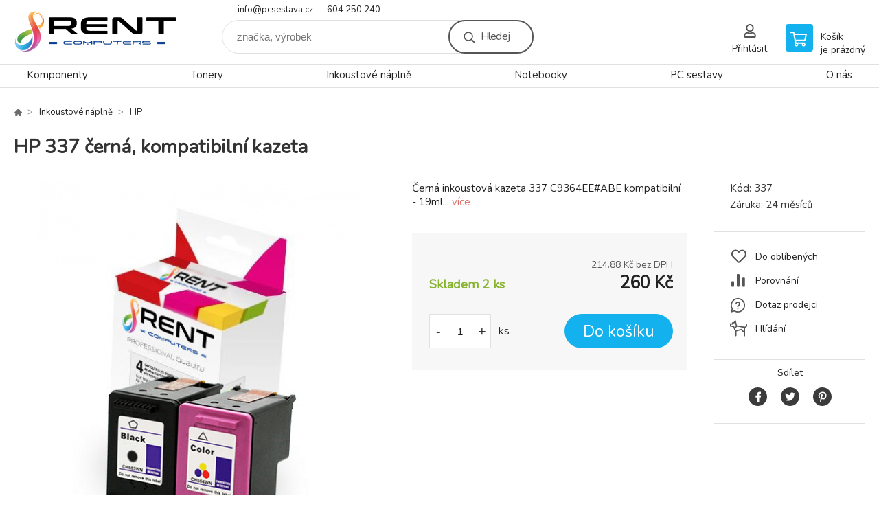

--- FILE ---
content_type: text/html; charset=utf-8
request_url: https://www.pcsestava.cz/hp-337-cerna-kompatibilni-kazeta/
body_size: 7165
content:
<!DOCTYPE html><html lang="cs"><head prefix="og: http://ogp.me/ns# fb: http://ogp.me/ns/fb#"><meta name="author" content="Rent Computers - prodej a servis výpočetní techniky, prodej tonerů a náplní do tiskáren" data-binargon="{&quot;fce&quot;:&quot;6&quot;, &quot;id&quot;:&quot;642&quot;, &quot;menaId&quot;:&quot;1&quot;, &quot;menaName&quot;:&quot;Kč&quot;, &quot;languageCode&quot;:&quot;cs-CZ&quot;, &quot;skindir&quot;:&quot;demoeshopkonfi&quot;, &quot;cmslang&quot;:&quot;1&quot;, &quot;langiso&quot;:&quot;cs&quot;, &quot;skinversion&quot;:1768901137, &quot;zemeProDoruceniISO&quot;:&quot;&quot;}"><meta name="robots" content="index, follow, max-snippet:-1, max-image-preview:large"><meta http-equiv="content-type" content="text/html; charset=utf-8"><meta property="og:url" content="https://www.pcsestava.cz/hp-337-cerna-kompatibilni-kazeta/"/><meta property="og:site_name" content="https://www.pcsestava.cz"/><meta property="og:description" content="HP 337  černá, kompatibilní kazeta, Kategorie: HP"/><meta property="og:title" content="HP 337  černá, kompatibilní kazeta"/><link rel="alternate" href="https://www.pcsestava.cz/hp-337-cerna-kompatibilni-kazeta/" hreflang="cs-CZ" />
  <link rel="image_src" href="https://www.pcsestava.cz/imgcache/f/b/p337-cartridge_260_260_111766.jpg" />
  <meta property="og:type" content="product"/>
  <meta property="og:image" content="https://www.pcsestava.cz/imgcache/f/b/p337-cartridge_260_260_111766.jpg"/>
 <meta name="description" content="HP 337  černá, kompatibilní kazeta, Kategorie: HP">
<meta name="keywords" content="HP 337  černá, kompatibilní kazeta">
<meta name="audience" content="all">
<link rel="canonical" href="https://www.pcsestava.cz/hp-337-cerna-kompatibilni-kazeta/"><link rel="alternate" href="https://www.pcsestava.cz/publicdoc/rss_atom.xml" type="application/atom+xml" title="Rent Computers - tonery za skvělé ceny (https://www.pcsestava.cz)" >

			<link rel="preconnect" href="https://fonts.googleapis.com"><link rel="dns-prefetch" href="https://fonts.googleapis.com"><link rel="preconnect" href="https://i.binargon.cz"><link rel="dns-prefetch" href="https://i.binargon.cz"><meta name="viewport" content="width=device-width,initial-scale=1"><title>HP 337  černá, kompatibilní kazeta - Rent Computers - prodej a servis výpočetní techniky, prodej tonerů a náplní do tiskáren</title><link rel="stylesheet" href="/skin/version-1768901137/demoeshopkonfi/css-obecne.css" type="text/css"><link rel="stylesheet" href="https://www.pcsestava.cz/skin/demoeshopkonfi/fancybox/jquery.fancybox.css" type="text/css" media="screen"><link href="https://fonts.googleapis.com/css?family=Nunito:wght@300;400;500;600;700&amp;display=swap&amp;subset=latin-ext" rel="stylesheet"><!--commonTemplates_head--><!--EO commonTemplates_head--></head><body class="cmsBody" data-ajax="0"><div class="mainContainer mainContainer--fce6"><header class="header header--default header--menu-enabled-true header--client-1"><div class="header__desktop"><div class="headerDefault"><a class="logo logo--custom logo--default" href="https://www.pcsestava.cz/" title="Rent Computers - prodej a servis výpočetní techniky, prodej tonerů a náplní do tiskáren" role="banner" style="background-image: url(https://www.pcsestava.cz/imgcache/0/0/skin-demoeshopkonfi-logo-1_240_93_74208.png);">Rent Computers - prodej a servis výpočetní techniky, prodej tonerů a náplní do tiskáren</a><section class="headerContact"><a class="headerContact__item headerContact__item--email" href="mailto:info@pcsestava.cz" rel="nofollow">info@pcsestava.cz</a><a class="headerContact__item headerContact__item--phone" href="tel:604%20250%20240" rel="nofollow">604 250 240</a></section><form class="search search--default" action="https://www.pcsestava.cz/hledani/" method="post" role="search" id="js-search-form"><div class="search__container search__container--default"><input type="hidden" name="send" value="1"><input type="hidden" name="listpos" value="0"><input class="search__input search__input--default" type="text" name="as_search" placeholder="značka, výrobek" autocomplete="off" id="js-search-input"><button class="search__button search__button--default" type="submit">Hledej</button></div></form><section class="userMenu userMenu--default"><a class="userMenu__item userMenu__item--signin js-fancy" href="#commonUserDialog" rel="nofollow"><div class="userMenu__icon userMenu__icon--signin"></div><div class="userMenu__title">Přihlásit</div></a></section><a class="cart cart--default" href="https://www.pcsestava.cz/pokladna/?objagree=0&amp;wtemp_krok=1" rel="nofollow"><div class="cart__icon cart__icon--cart"></div><div class="cart__text"><div class="cart__title">Košík</div><div class="cart__sum">je prázdný</div></div></a></div></div><div class="header__mobile"><section class="headerMobile"><a class="logo logo--custom logo--mobile" href="https://www.pcsestava.cz/" title="Rent Computers - prodej a servis výpočetní techniky, prodej tonerů a náplní do tiskáren" role="banner" style="background-image: url(https://www.pcsestava.cz/imgcache/0/0/skin-demoeshopkonfi-logo-1_240_93_74208.png);">Rent Computers - prodej a servis výpočetní techniky, prodej tonerů a náplní do tiskáren</a><form class="search search--mobile" action="https://www.pcsestava.cz/hledani/" method="post" role="search" id="js-search-form-mobile"><div class="search__container search__container--mobile"><input type="hidden" name="send" value="1"><input type="hidden" name="listpos" value="0"><input class="search__input search__input--mobile" type="text" name="as_search" placeholder="značka, výrobek" autocomplete="off" id="js-search-input-mobile"><button class="search__button search__button--mobile" type="submit">Hledej</button></div></form><div class="headerMobile__searchButton js-search-toggle">Hledej</div><a class="headerMobile__signInButton headerMobile__signInButton--signin js-fancy" href="#commonUserDialog"><div class="headerMobile__signInButton-icon"></div><div class="headerMobile__signInButton-title">Přihlásit</div></a><a class="cart cart--mobile" href="https://www.pcsestava.cz/pokladna/?objagree=0&amp;wtemp_krok=1" rel="nofollow"><div class="cart__icon cart__icon--cart"></div><div class="cart__text"><div class="cart__title">Košík</div><div class="cart__sum">je prázdný</div></div></a><div class="headerMobile__menuButton" id="js-menu-button">Menu</div></section></div></header><nav class="menu"><div class="menu__container menu__container--visibleOnDesktop-true menu__container--textpagesOnly-false" id="js-menu"><div class="menu__items" id="js-menu-items"><span class="menu__item menu__item--eshop js-menu-item
                            " data-id="-2147483638"><a class="menu__link" href="https://www.pcsestava.cz/komponenty/" title="Komponenty" data-id="-2147483638">Komponenty</a></span><span class="menu__item menu__item--eshop js-menu-item
                            " data-id="-2147483637"><a class="menu__link" href="https://www.pcsestava.cz/tonery/" title="Tonery" data-id="-2147483637">Tonery</a></span><span class="menu__item menu__item--eshop menu__item--selected js-menu-item
                            " data-id="-2147483640"><a class="menu__link" href="https://www.pcsestava.cz/inkoustove-naplne/" title="Inkoustové náplně" data-id="-2147483640">Inkoustové náplně</a></span><span class="menu__item menu__item--eshop js-menu-item
                            " data-id="-2147483641"><a class="menu__link" href="https://www.pcsestava.cz/notebooky/" title="Notebooky" data-id="-2147483641">Notebooky</a></span><span class="menu__item menu__item--eshop js-menu-item
                            " data-id="-2147483644"><a class="menu__link" href="https://www.pcsestava.cz/pc-sestavy/" title="PC sestavy" data-id="-2147483644">PC sestavy</a></span><span class="menu__item menu__item--eshop menu__item--textpage js-menu-item"><a class="menu__link" href="https://www.pcsestava.cz/o-nas/" title="O nás">O nás</a></span></div><div class="menu__user" id="js-user-menu-mobile"><section class="userMenu userMenu--default"><a class="userMenu__item userMenu__item--signin js-fancy" href="#commonUserDialog" rel="nofollow"><div class="userMenu__icon userMenu__icon--signin"></div><div class="userMenu__title">Přihlásit</div></a></section></div><div class="menu__contact" id="js-contact-mobile"><section class="headerContact"><a class="headerContact__item headerContact__item--email" href="mailto:info@pcsestava.cz" rel="nofollow">info@pcsestava.cz</a><a class="headerContact__item headerContact__item--phone" href="tel:604%20250%20240" rel="nofollow">604 250 240</a></section></div></div></nav><main class="containerCombined"><section class="fce6 fce6--columns-1" id="setbind-detail" data-enable-desc-change="false" data-setData='{"a":"https:\/\/www.pcsestava.cz","d3":0,"e":0,"cs":[{"a":1,"b":"Běžné zboží","c":"DEFAULT"},{"a":2,"b":"Novinka"},{"a":3,"b":"Doprodej"}],"f":{"a":1,"b":"Kč"},"st":[1],"Ss":2,"Se":2,"j":"HP 337  černá, kompatibilní kazeta ","k":"642","m":"337","n":"bt?","p":"https:\/\/www.pcsestava.cz\/imagegen.php?name=337\/cartridge.jpg&amp;ftime=1614160335","q":214.88,"r":260,"s":214.88,"t":260,"x2":{"a":1,"b":"ks"},"x":{"a":"1","b":{"1":{"a":1,"b":"ks","c":"ks"}},"c":{}}}' data-setBindDiscountsCalc="0"><div class="fce6__top"><nav class="commonBreadcrumb"><a class="commonBreadcrumb__item commonBreadcrumb__item--first" href="https://www.pcsestava.cz" title="Rent Computers - tonery za skvělé ceny"><span class="commonBreadcrumb__textHP"></span></a><a class="commonBreadcrumb__item commonBreadcrumb__item--regular" href="https://www.pcsestava.cz/inkoustove-naplne/" title="Inkoustové náplně">Inkoustové náplně</a><a class="commonBreadcrumb__item commonBreadcrumb__item--regular" href="https://www.pcsestava.cz/inkoustove-naplne/hp/" title="HP">HP</a><span class="commonBreadcrumb__item commonBreadcrumb__item--last" title="HP 337  černá, kompatibilní kazeta ">HP 337  černá, kompatibilní kazeta </span></nav><h1 class="fce6__name" id="setbind-name">HP 337  černá, kompatibilní kazeta </h1></div><div class="fce6__left"><div class="mainImage mainImage--columns-1"><div id="js-fce6-mobile-gallery" data-zoom="default"><a class="mainImage__item js-fancy-thumbnail" data-fancybox-type="image" data-fancybox-group="thumbnails" target="_blank" title="" href="https://www.pcsestava.cz/imgcache/f/b/p337-cartridge_-1_-1_111766.jpg"><div class="mainImage__labelsLeft"><div id="setbind-labels-node"><div id="setbind-labels"></div></div></div><div class="mainImage__labelsRight"><div class="mainImage__discount" id="setbind-savings-percent-node-1">
						-<span id="setbind-savings-percent-1">NaN</span>%
					</div></div><img class="mainImage__image" id="setbind-image" width="540" height="540" title="HP 337  černá, kompatibilní kazeta " alt="HP 337  černá, kompatibilní kazeta " loading="lazy" src="https://www.pcsestava.cz/imgcache/f/b/p337-cartridge_540_540_111766.jpg"></a></div></div></div><form class="fce6__center" method="post" action="https://www.pcsestava.cz/hp-337-cerna-kompatibilni-kazeta/"><input name="nakup" type="hidden" value="642" id="setbind-product-id"><div class="fce6__shortDescription fce6__shortDescription--whitespaceOnly">Černá inkoustová kazeta 337 C9364EE#ABE kompatibilní - 19ml... <a class="fce6__descriptionLink js-scroll-to js-delegate-click" data-scroll-to="js-fce6-tabs" data-click-on="js-tabs-head-item-description">více</a></div><div class="fce6__purchaseBox" id="setbind-cart-node"><div class="flexContainer"><div class="fce6__priceBefore" id="setbind-price-vat-before-node"><span class="fce6__priceBeforeTitle">Běžná cena:
								</span><span class="fce6__priceBeforeStroke"><span class="fce6__priceBeforeValue" id="setbind-price-vat-before">NaN</span> <span class="fce6__priceBeforeCurrency">Kč</span></span><span class="fce6__priceBeforePercentContainer">
									(-<span class="fce6__priceBeforePercent" id="setbind-savings-percent-2">NaN</span>%)
								</span></div><div class="fce6__priceTaxExcluded"><span id="setbind-price-tax-excluded">214.88</span> Kč bez DPH</div></div><div class="fce6__referenceUnit"><div class="cMernaJednotka cMernaJednotka--detail" style="display:none;" id="setbind-mernaJednotka-node"><span class="cMernaJednotka__cenaS" id="setbind-mernaJednotka-cenaS"></span><span class="cMernaJednotka__mena">Kč</span><span class="cMernaJednotka__oddelovac">/</span><span class="cMernaJednotka__value" id="setbind-mernaJednotka-value"></span><span class="cMernaJednotka__unit" id="setbind-mernaJednotka-unit"></span></div></div><div class="flexContainer flexContainer--baseline"><div class="availability" id="setbind-availability"><span class="availability__onStock">Skladem 2 <span class="availability__onStock-unit">ks</span></span></div><div class="fce6__priceTaxIncluded"><span id="setbind-price-tax-included">260</span> Kč</div></div><div class="fce6__purchaseControl"><div class="fce6AmountUnit"><section class="amountInput js-amount-input"><button class="amountInput__button amountInput__button--minus" type="button" id="setbind-minus">-</button><input class="amountInput__input" name="ks" value="1" id="setbind-amount" type="text"><button class="amountInput__button amountInput__button--plus" type="button" id="setbind-plus">+</button></section><div class="fce6AmountUnit__unitSelect"><div class="unitSelect unitSelect--unit" id="setbind-cart-unit-name">ks</div></div></div><button class="fce6__buttonBuy" id="setbind-submit" data-pen="false">Do košíku</button></div></div><div class="fce6__cartUnitContainer" id="setbind-cart-unit-node"><div class="fce6__cartUnitTitle">Vyberte si zvýhodněné balení</div><div id="setbind-cart-unit-table"></div></div><div class="fce6__purchaseBox fce6__purchaseBox--error" id="setbind-error"></div><div class="fce6__quantityDiscounts" id="setbind-discounts-node"><div class="fce6__quantityDiscountsTitle">Množstevní slevy</div><div class="fce6__quantityDiscountsTable" id="setbind-discounts-table"></div></div></form><div class="fce6__right"><div class="fce6__rightContainer fce6__rightContainer--info"><div class="fce6__table"><div class="fce6__row fce6__row--code"><span class="fce6__rowLabel">Kód:
							</span><span class="fce6__rowValue" id="setbind-code">337</span></div><div class="fce6__row fce6__row--warranty"><span class="fce6__rowLabel">Záruka:
							</span><span class="fce6__rowValue">24 měsíců</span></div></div></div><div class="fce6__rightContainer fce6__rightContainer--links"><div class="fce6RightLinks"><a class="fce6RightLinks-item fce6RightLinks-item--favourites" href="https://www.pcsestava.cz/hp-337-cerna-kompatibilni-kazeta/?createfav=642" rel="nofollow">Do oblíbených</a><a class="fce6RightLinks-item fce6RightLinks-item--comparison" href="https://www.pcsestava.cz/hp-337-cerna-kompatibilni-kazeta/?pridatporovnani=642" rel="nofollow">Porovnání</a><a class="fce6RightLinks-item fce6RightLinks-item--question js-fancy" href="#js-question-form" rel="nofollow">Dotaz prodejci</a><a class="fce6RightLinks-item fce6RightLinks-item--watchdog js-fancy" href="#js-watchdog-form" rel="nofollow">Hlídání</a></div></div><div class="fce6__rightContainer fce6__rightContainer--share"><section class="share"><div class="share__text">Sdílet</div><div class="share__buttons"><a class="share__button share__button--facebook" href="https://www.facebook.com/sharer/sharer.php?u=https://www.pcsestava.cz/hp-337-cerna-kompatibilni-kazeta/&amp;display=popup&amp;ref=plugin&amp;src=share_button" onclick="return !window.open(this.href, 'Facebook', 'width=640,height=580')" rel="nofollow"></a><a class="share__button share__button--twitter" href="https://twitter.com/intent/tweet?url=https://www.pcsestava.cz/hp-337-cerna-kompatibilni-kazeta/" onclick="return !window.open(this.href, 'Twitter', 'width=640,height=580')" rel="nofollow"></a><a class="share__button share__button--pinterest" href="//www.pinterest.com/pin/create/button/?url==https://www.pcsestava.cz/hp-337-cerna-kompatibilni-kazeta/" onclick="return !window.open(this.href, 'Pinterest', 'width=640,height=580')" rel="nofollow"></a></div></section></div></div><div class="fce6__bottom"><section class="tabs" id="js-fce6-tabs"><div class="tabs__head js-tabs-head"><div class="tabs__headItem js-tabs-head-item" id="js-tabs-head-item-description">Popis a parametry</div></div><div class="tabs__body js-tabs-body"><div class="tabs__bodyItem js-tabs-body-item"><div class="tabs__descriptionContainer flexContainer flexContainer--spaceBetween"><div class="fce6__description fce6__description--parameters-false typography typography--fce6"><h2 class="fce6__secondaryHeading">HP 337  černá, kompatibilní kazeta </h2><div id="setbind-description-default"><h3>HP DeskJet 5940</h3> <h3>HP DeskJet 5943</h3> <h3>HP DeskJet 6940</h3> <h3>HP DeskJet 6980</h3> <h3>HP DeskJet D4100</h3> <h3>HP DeskJet D4160</h3> <h3>HP DeskJet D4163</h3> <h3>HP OfficeJet 6213</h3> <h3>HP OfficeJet 6310</h3> <h3>HP OfficeJet 6315</h3> <h3>HP OfficeJet H470</h3> <h3>HP OfficeJet H470B</h3> <h3>HP OfficeJet H470WBT</h3> <h3>HP OfficeJet K 7100</h3> <h3>HP Photosmart 2573</h3> <h3>HP Photosmart 2575</h3> <h3>HP Photosmart 8050</h3> <h3>HP Photosmart 8053</h3> <h3>HP Photosmart 8753</h3> <h3>HP Photosmart C4100</h3> <h3>HP Photosmart C4180</h3> <h3>HP Photosmart C4183</h3> <h3>HP Photosmart C4190</h3> <h3>HP Photosmart D5063</h3> <h3>HP Photosmart D5160</h3></div></div></div></div></div></section></div><div class="fce6__questionForm" id="js-question-form"><div class="moreInfoForm"><h1 class="moreInfoForm__main-title">HP 337  černá, kompatibilní kazeta</h1><form id="questionForm" class="moreInfoForm__form" method="post" action="https://www.pcsestava.cz/hp-337-cerna-kompatibilni-kazeta/" autocomplete="on"><div class="moreInfoForm__row"><label for="stiz_mail" class="moreInfoForm__label">E-mail</label><div class="moreInfoForm__value"><input type="email" class="moreInfoForm__input" id="stiz_mail" name="infoobratem" value="@" autocomplete="email" required="true" pattern="^\s*[^@\s]+@(\w+(-\w+)*\.)+[a-zA-Z]{2,63}\s*$"><div class="moreInfoForm__validation"><div class="validation" id="validation_stiz_mail"><div class="validation__icon"></div>Email, na který Vám přijde odpověď</div></div></div></div><div class="moreInfoForm__row"><label for="stiz_tel" class="moreInfoForm__label">Telefon</label><div class="moreInfoForm__value"><input type="tel" class="moreInfoForm__input" name="infoobratem3" id="stiz_tel" value="+420" autocomplete="tel" required="true" pattern="^(([+]|00)(\s*[0-9]){1,4}){0,1}(\s*[0-9]){9,10}$"><div class="moreInfoForm__validation"><div class="validation" id="validation_stiz_tel"><div class="validation__icon"></div>Zadejte kontaktní telefon</div></div></div></div><div class="moreInfoForm__row moreInfoForm__row--message"><label for="stiz_text" class="moreInfoForm__label">Vzkaz</label><div class="moreInfoForm__value"><textarea name="infoobratem2" class="moreInfoForm__textarea" id="stiz_text" required="true" pattern=".*[\S]{2,}.*"></textarea><div class="moreInfoForm__validation"><div class="validation" id="validation_stiz_text"><div class="validation__icon"></div>Vaše přání, alespoň 3 znaků</div></div></div></div><div class="moreInfoForm__captcha"><div class="moreInfoForm__captcha-google"><input data-binargon="commonReCaptcha" type="hidden" autocomplete="off" name="recaptchaResponse" id="recaptchaResponse" class="js-commonReCaptcha-response"><div style="display: none;"><input type="hidden" name="infoobratemcaptcha" id="infoobratemcaptcha" value="1"></div></div></div><div class="moreInfoForm__buttons-wrapper"><a href="/" title="Zpět do eshopu" class="moreInfoForm__back">Zpět do eshopu</a><button type="submit" class="moreInfoForm__send">Odeslat</button></div></form></div></div><div class="fce6__watchDogForm" id="js-watchdog-form"><div data-binargon="commonWatchDog" class="commonWatchDog commonWatchDog--common-popup-false"><form name="pes" id="pes" method="post" action="https://www.pcsestava.cz/hp-337-cerna-kompatibilni-kazeta/"><input type="hidden" name="haf" value="1" id="id_commonWatchDog_hidden_haf"><div class="commonWatchDog__title">Hlídání produktu</div><input type="hidden" name="detail" id="id_commonWatchDog_hidden_detail" value="642"><div class="commonWatchDog__text">Zadejte podmínky a email, na který chcete poslat zprávu při splnění těchto podmínek</div><div class="commonWatchDog__body"><div class="commonWatchDog__body__inner"><div class="commonWatchDog__row"><input type="checkbox" name="haf_sklad" id="haf_sklad" class="commonWatchDog__input js-commonWatchDog-checkbox"><label for="haf_sklad" class="commonWatchDog__label">Produkt bude skladem</label></div><div class="commonWatchDog__row"><input type="checkbox" name="haf_cena" id="haf_cena2sdph" class="commonWatchDog__input js-commonWatchDog-checkbox"><label for="haf_cena2sdph" class="commonWatchDog__label">Pokud cena klesne pod</label><div class="commonWatchDog__price-input"><input type="number" class="commonWatchDog__input js-haf_cena2sdph_input" name="haf_cena2sdph" value="260"></div>Kč</div><div class="commonWatchDog__row"><input type="checkbox" name="haf_cena3" id="haf_cena3" class="commonWatchDog__input js-commonWatchDog-checkbox" checked><label for="haf_cena3" class="commonWatchDog__label">Při každé změně ceny</label></div><div class="commonWatchDog__row commonWatchDog__row--email"><label for="haf_mail" class="commonWatchDog__label commonWatchDog__label--email">Pošlete zprávu na můj email</label><input class="commonWatchDog__input" type="email" name="haf_mail" id="haf_mail" pattern=".*[\S]{2,}.*" required="true" value="@"></div></div></div><div class="commonWatchDog__footer"><div class="commonWatchDog__captcha"><input data-binargon="commonReCaptcha" type="hidden" autocomplete="off" name="recaptchaResponse" id="recaptchaResponse" class="js-commonReCaptcha-response"><div style="display: none;"><input type="hidden" name="" id="" value="1"></div></div><div class="commonWatchDog__button"><button class="btn" type="submit">Hlídat</button></div></div></form></div></div></section></main><section class="history"><div class="history__title">Naposledy navštívené</div><div class="history__container"><div class="history__items"><div class="productHistory productHistory--first"><a class="productHistory__link" href="https://www.pcsestava.cz/hp-337-cerna-kompatibilni-kazeta/" title="HP 337  černá, kompatibilní kazeta "><div class="productHistory__imageContainer"><img class="productHistory__image" src="https://www.pcsestava.cz/imgcache/f/b/p337-cartridge_115_115_111766.jpg" width="115" height="115" alt="HP 337  černá, kompatibilní kazeta " loading="lazy"></div><div class="productHistory__name">HP 337  černá, kompatibilní kazeta </div></a></div></div></div></section><section class="newsletter newsletter--fce6"><div class="newsletter__container"><div class="newsletter__text">Slevy a novinky e-mailem</div><form class="newsletter__form" method="post" action="https://www.pcsestava.cz/hp-337-cerna-kompatibilni-kazeta/" id="js-newsletter"><input type="hidden" name="recaptchaResponse" id="recaptchaResponse"><input class="newsletter__input" type="email" name="enov" placeholder="@" required="true"><button class="newsletter__button" type="submit"><span class="newsletter__buttonText newsletter__buttonText--1">Chci</span><span class="newsletter__buttonText newsletter__buttonText--2">odebírat</span></button></form><div class="newsletter__contact"><a class="newsletter__link newsletter__link--email" href="mailto:info@pcsestava.cz" rel="nofollow">info@pcsestava.cz</a><a class="newsletter__link newsletter__link--phone" href="tel:604%20250%20240" rel="nofollow">604 250 240</a></div></div></section><section class="preFooter preFooter--fce6"><div class="preFooter__content"><div class="preFooter__logo"><a class="logo logo--custom logo--footer" href="https://www.pcsestava.cz/" title="Rent Computers - prodej a servis výpočetní techniky, prodej tonerů a náplní do tiskáren" role="banner" style="background-image: url(https://www.pcsestava.cz/imgcache/0/0/skin-demoeshopkonfi-logo-1_240_93_74208.png);">Rent Computers - prodej a servis výpočetní techniky, prodej tonerů a náplní do tiskáren</a></div><address class="preFooter__address">RENT Computers s.r.o.<br>Pod Ježníkem 2386/27<br>79401 Krnov<br>Česká republika<br>IČO: 27768210<br>DIČ: CZ27768210</address><div class="preFooter__textpages"><div class="preFooter__textpagesColumn preFooter__textpagesColumn--1"><div class="preFooter__textpagesButton js-prefooter-textpages-button" data-id="1"><span class="preFooter__mobileOnly">Další informace</span></div><ul class="footerTextpages footerTextpages--default js-footerTextpages" data-id="1"><li class="footerTextpages__item footerTextpages__item--TXTOBCH"><a href="https://www.pcsestava.cz/vseobecne-obchodni-podminky/" title="Všeobecné obchodní podmínky" class="footerTextpages__link ">Všeobecné obchodní podmínky</a></li><li class="footerTextpages__item footerTextpages__item--kontakty"><a href="https://www.pcsestava.cz/kontakty/" title="Kontakty" class="footerTextpages__link ">Kontakty</a></li><li class="footerTextpages__item"><a href="https://www.pcsestava.cz/reklamacni-rad/" title="Reklamační řád" class="footerTextpages__link ">Reklamační řád</a></li><li class="footerTextpages__item footerTextpages__item--warrantyClaim"><a href="https://www.pcsestava.cz/reklamace/" title="Reklamace" class="footerTextpages__link ">Reklamace</a></li></ul></div><div class="preFooter__textpagesColumn preFooter__textpagesColumn--2"><div class="preFooter__textpagesButton js-prefooter-textpages-button" data-id="2"><span class="preFooter__mobileOnly">Textové stránky</span></div></div></div><section class="social"><a class="social__item social__item--facebook" href="https://www.facebook.com/rentcomputers" title="Facebook" target="_blank"></a></section><div class="preFooter__payments"><div class="preFooter__payment"><img src="https://i.binargon.cz/logo/mastercard_23.svg" width="50" height="31" loading="lazy" alt="Mastercard"></div><div class="preFooter__payment"><img src="https://i.binargon.cz/logo/visa_23.svg" width="77" height="25" loading="lazy" alt="Visa"></div></div></div></section><footer class="footer footer--fce6"><div class="footer__copyright"><span>Copyright © 2026 RENT Computers s.r.o. </span><span>Všechna práva vyhrazena.</span></div><div class="footer__binargon"><a target="_blank" href="https://www.binargon.cz/eshop/" title="Pronájem eshopů za skvělé ceny">Pronájem eshopu zajišťuje</a> <a target="_blank" title="Binargon – podnikové informační systémy, webové stránky a internetové obchody" href="https://www.binargon.cz/">BINARGON.cz</a> - <a href="https://www.pcsestava.cz/sitemap/" title="">Mapa stránek</a></div><div class="footer__captcha" id="binargonRecaptchaBadge"></div><script type="text/javascript" src="/admin/js/binargon.recaptchaBadge.js" async="true" defer></script></footer></div><script type="text/javascript" src="/admin/js/index.php?load=jquery,jquery.fancybox.pack,glide,forms,range4,slick,binargon.whisperer,ajaxcontroll,binargon.cEssoxKalkulacka,binargon.cDeliveryClass,binargon.produktDetailClass,montanus.tabs,binargon.cVelikostniTabulky"></script><script type="text/javascript" src="https://www.pcsestava.cz/version-1768900290/indexjs_6_1_demoeshopkonfi.js"></script><div class="commonUserDialog commonUserDialog--common-popup-false" id="commonUserDialog" style="display:none;"><div class="commonUserDialog__loginForm"><div class="commonUserDialog__loginForm__title">Přihlášení</div><form method="post" action="https://www.pcsestava.cz/hp-337-cerna-kompatibilni-kazeta/" class="commonUserDialog__loginForm__form"><input type="hidden" name="loging" value="1"><div class="commonUserDialog__loginForm__row"><label class="commonUserDialog__loginForm__label commonUserDialog__loginForm__label--name">Uživatelské jméno:</label><input class="commonUserDialog__loginForm__input commonUserDialog__loginForm__input--name input" type="text" name="log_new" value="" autocomplete="username"></div><div class="commonUserDialog__loginForm__row"><label class="commonUserDialog__loginForm__label commonUserDialog__loginForm__label--password">Heslo:</label><input class="commonUserDialog__loginForm__input commonUserDialog__loginForm__input--password input" type="password" name="pass_new" value="" autocomplete="current-password"></div><div class="commonUserDialog__loginForm__row commonUserDialog__loginForm__row--buttonsWrap"><a class="commonUserDialog__loginForm__forgottenHref" href="https://www.pcsestava.cz/prihlaseni/">Zapomenuté heslo</a><button class="commonUserDialog__loginForm__button button" type="submit">Přihlásit</button></div><div class="commonUserDialog__loginForm__row commonUserDialog__loginForm__row--facebook"></div><div class="commonUserDialog__loginForm__row commonUserDialog__loginForm__row--register"><span class="commonUserDialog__loginForm__registrationDesc">Nemáte ještě účet?<a class="commonUserDialog__loginForm__registrationHref" href="https://www.pcsestava.cz/registrace/">Zaregistrujte se</a><span class="commonUserDialog__loginForm__registrationDot">.</span></span></div></form></div></div><!--commonTemplates (začátek)--><script data-binargon="common_json-ld (detail)" type="application/ld+json">{"@context":"http://schema.org/","@type":"Product","sku":"337","name":"HP 337  černá, kompatibilní kazeta ","image":["https:\/\/www.pcsestava.cz\/imagegen.php?name=337\/cartridge.jpg"],"description":"HP DeskJet 5940 HP DeskJet 5943 HP DeskJet 6940 HP DeskJet 6980 HP DeskJet D4100 HP DeskJet D4160 HP DeskJet D4163 HP OfficeJet 6213 HP OfficeJet 6310 HP OfficeJet 6315 HP OfficeJet H470 HP OfficeJet H470B HP OfficeJet H470WBT HP OfficeJet K 7100 HP Photosmart 2573 HP Photosmart 2575 HP Photosmart 8050 HP Photosmart 8053 HP Photosmart 8753 HP Photosmart C4100 HP Photosmart C4180 HP Photosmart C4183 HP Photosmart C4190 HP Photosmart D5063 HP Photosmart D5160","mpn":"337","manufacturer":"","brand":{"@type":"Brand","name":""},"category":"Inkoustové náplně","weight":"0.000","isRelatedTo":[],"isSimilarTo":[],"offers":{"@type":"Offer","price":"260","priceValidUntil":"2026-01-22","itemCondition":"http://schema.org/NewCondition","priceCurrency":"CZK","availability":"http:\/\/schema.org\/InStock","url":"https://www.pcsestava.cz/hp-337-cerna-kompatibilni-kazeta/"}}</script><script data-binargon="common_json-ld (breadcrumb)" type="application/ld+json">{"@context":"http://schema.org","@type":"BreadcrumbList","itemListElement": [{"@type":"ListItem","position": 1,"item":{"@id":"https:\/\/www.pcsestava.cz","name":"Rent Computers - prodej a servis výpočetní techniky, prodej tonerů a náplní do tiskáren","image":""}},{"@type":"ListItem","position": 2,"item":{"@id":"https:\/\/www.pcsestava.cz\/inkoustove-naplne\/","name":"Inkoustové náplně","image":"https:\/\/www.pcsestava.cz\/publicdoc\/cartridge.png"}},{"@type":"ListItem","position": 3,"item":{"@id":"https:\/\/www.pcsestava.cz\/inkoustove-naplne\/hp\/","name":"HP","image":""}},{"@type":"ListItem","position": 4,"item":{"@id":"https:\/\/www.pcsestava.cz\/hp-337-cerna-kompatibilni-kazeta\/","name":"HP 337  černá, kompatibilní kazeta ","image":"https:\/\/www.pcsestava.cz\/imagegen.php?autoimage=337"}}]}</script><!--commonTemplates (konec)--></body></html>


--- FILE ---
content_type: text/html; charset=utf-8
request_url: https://www.google.com/recaptcha/api2/anchor?ar=1&k=6Ld20xUaAAAAADBez_yw7LlxQJJikZ7HWuMu9WQH&co=aHR0cHM6Ly93d3cucGNzZXN0YXZhLmN6OjQ0Mw..&hl=en&v=PoyoqOPhxBO7pBk68S4YbpHZ&size=invisible&anchor-ms=20000&execute-ms=30000&cb=w1ixkiltmfy4
body_size: 49924
content:
<!DOCTYPE HTML><html dir="ltr" lang="en"><head><meta http-equiv="Content-Type" content="text/html; charset=UTF-8">
<meta http-equiv="X-UA-Compatible" content="IE=edge">
<title>reCAPTCHA</title>
<style type="text/css">
/* cyrillic-ext */
@font-face {
  font-family: 'Roboto';
  font-style: normal;
  font-weight: 400;
  font-stretch: 100%;
  src: url(//fonts.gstatic.com/s/roboto/v48/KFO7CnqEu92Fr1ME7kSn66aGLdTylUAMa3GUBHMdazTgWw.woff2) format('woff2');
  unicode-range: U+0460-052F, U+1C80-1C8A, U+20B4, U+2DE0-2DFF, U+A640-A69F, U+FE2E-FE2F;
}
/* cyrillic */
@font-face {
  font-family: 'Roboto';
  font-style: normal;
  font-weight: 400;
  font-stretch: 100%;
  src: url(//fonts.gstatic.com/s/roboto/v48/KFO7CnqEu92Fr1ME7kSn66aGLdTylUAMa3iUBHMdazTgWw.woff2) format('woff2');
  unicode-range: U+0301, U+0400-045F, U+0490-0491, U+04B0-04B1, U+2116;
}
/* greek-ext */
@font-face {
  font-family: 'Roboto';
  font-style: normal;
  font-weight: 400;
  font-stretch: 100%;
  src: url(//fonts.gstatic.com/s/roboto/v48/KFO7CnqEu92Fr1ME7kSn66aGLdTylUAMa3CUBHMdazTgWw.woff2) format('woff2');
  unicode-range: U+1F00-1FFF;
}
/* greek */
@font-face {
  font-family: 'Roboto';
  font-style: normal;
  font-weight: 400;
  font-stretch: 100%;
  src: url(//fonts.gstatic.com/s/roboto/v48/KFO7CnqEu92Fr1ME7kSn66aGLdTylUAMa3-UBHMdazTgWw.woff2) format('woff2');
  unicode-range: U+0370-0377, U+037A-037F, U+0384-038A, U+038C, U+038E-03A1, U+03A3-03FF;
}
/* math */
@font-face {
  font-family: 'Roboto';
  font-style: normal;
  font-weight: 400;
  font-stretch: 100%;
  src: url(//fonts.gstatic.com/s/roboto/v48/KFO7CnqEu92Fr1ME7kSn66aGLdTylUAMawCUBHMdazTgWw.woff2) format('woff2');
  unicode-range: U+0302-0303, U+0305, U+0307-0308, U+0310, U+0312, U+0315, U+031A, U+0326-0327, U+032C, U+032F-0330, U+0332-0333, U+0338, U+033A, U+0346, U+034D, U+0391-03A1, U+03A3-03A9, U+03B1-03C9, U+03D1, U+03D5-03D6, U+03F0-03F1, U+03F4-03F5, U+2016-2017, U+2034-2038, U+203C, U+2040, U+2043, U+2047, U+2050, U+2057, U+205F, U+2070-2071, U+2074-208E, U+2090-209C, U+20D0-20DC, U+20E1, U+20E5-20EF, U+2100-2112, U+2114-2115, U+2117-2121, U+2123-214F, U+2190, U+2192, U+2194-21AE, U+21B0-21E5, U+21F1-21F2, U+21F4-2211, U+2213-2214, U+2216-22FF, U+2308-230B, U+2310, U+2319, U+231C-2321, U+2336-237A, U+237C, U+2395, U+239B-23B7, U+23D0, U+23DC-23E1, U+2474-2475, U+25AF, U+25B3, U+25B7, U+25BD, U+25C1, U+25CA, U+25CC, U+25FB, U+266D-266F, U+27C0-27FF, U+2900-2AFF, U+2B0E-2B11, U+2B30-2B4C, U+2BFE, U+3030, U+FF5B, U+FF5D, U+1D400-1D7FF, U+1EE00-1EEFF;
}
/* symbols */
@font-face {
  font-family: 'Roboto';
  font-style: normal;
  font-weight: 400;
  font-stretch: 100%;
  src: url(//fonts.gstatic.com/s/roboto/v48/KFO7CnqEu92Fr1ME7kSn66aGLdTylUAMaxKUBHMdazTgWw.woff2) format('woff2');
  unicode-range: U+0001-000C, U+000E-001F, U+007F-009F, U+20DD-20E0, U+20E2-20E4, U+2150-218F, U+2190, U+2192, U+2194-2199, U+21AF, U+21E6-21F0, U+21F3, U+2218-2219, U+2299, U+22C4-22C6, U+2300-243F, U+2440-244A, U+2460-24FF, U+25A0-27BF, U+2800-28FF, U+2921-2922, U+2981, U+29BF, U+29EB, U+2B00-2BFF, U+4DC0-4DFF, U+FFF9-FFFB, U+10140-1018E, U+10190-1019C, U+101A0, U+101D0-101FD, U+102E0-102FB, U+10E60-10E7E, U+1D2C0-1D2D3, U+1D2E0-1D37F, U+1F000-1F0FF, U+1F100-1F1AD, U+1F1E6-1F1FF, U+1F30D-1F30F, U+1F315, U+1F31C, U+1F31E, U+1F320-1F32C, U+1F336, U+1F378, U+1F37D, U+1F382, U+1F393-1F39F, U+1F3A7-1F3A8, U+1F3AC-1F3AF, U+1F3C2, U+1F3C4-1F3C6, U+1F3CA-1F3CE, U+1F3D4-1F3E0, U+1F3ED, U+1F3F1-1F3F3, U+1F3F5-1F3F7, U+1F408, U+1F415, U+1F41F, U+1F426, U+1F43F, U+1F441-1F442, U+1F444, U+1F446-1F449, U+1F44C-1F44E, U+1F453, U+1F46A, U+1F47D, U+1F4A3, U+1F4B0, U+1F4B3, U+1F4B9, U+1F4BB, U+1F4BF, U+1F4C8-1F4CB, U+1F4D6, U+1F4DA, U+1F4DF, U+1F4E3-1F4E6, U+1F4EA-1F4ED, U+1F4F7, U+1F4F9-1F4FB, U+1F4FD-1F4FE, U+1F503, U+1F507-1F50B, U+1F50D, U+1F512-1F513, U+1F53E-1F54A, U+1F54F-1F5FA, U+1F610, U+1F650-1F67F, U+1F687, U+1F68D, U+1F691, U+1F694, U+1F698, U+1F6AD, U+1F6B2, U+1F6B9-1F6BA, U+1F6BC, U+1F6C6-1F6CF, U+1F6D3-1F6D7, U+1F6E0-1F6EA, U+1F6F0-1F6F3, U+1F6F7-1F6FC, U+1F700-1F7FF, U+1F800-1F80B, U+1F810-1F847, U+1F850-1F859, U+1F860-1F887, U+1F890-1F8AD, U+1F8B0-1F8BB, U+1F8C0-1F8C1, U+1F900-1F90B, U+1F93B, U+1F946, U+1F984, U+1F996, U+1F9E9, U+1FA00-1FA6F, U+1FA70-1FA7C, U+1FA80-1FA89, U+1FA8F-1FAC6, U+1FACE-1FADC, U+1FADF-1FAE9, U+1FAF0-1FAF8, U+1FB00-1FBFF;
}
/* vietnamese */
@font-face {
  font-family: 'Roboto';
  font-style: normal;
  font-weight: 400;
  font-stretch: 100%;
  src: url(//fonts.gstatic.com/s/roboto/v48/KFO7CnqEu92Fr1ME7kSn66aGLdTylUAMa3OUBHMdazTgWw.woff2) format('woff2');
  unicode-range: U+0102-0103, U+0110-0111, U+0128-0129, U+0168-0169, U+01A0-01A1, U+01AF-01B0, U+0300-0301, U+0303-0304, U+0308-0309, U+0323, U+0329, U+1EA0-1EF9, U+20AB;
}
/* latin-ext */
@font-face {
  font-family: 'Roboto';
  font-style: normal;
  font-weight: 400;
  font-stretch: 100%;
  src: url(//fonts.gstatic.com/s/roboto/v48/KFO7CnqEu92Fr1ME7kSn66aGLdTylUAMa3KUBHMdazTgWw.woff2) format('woff2');
  unicode-range: U+0100-02BA, U+02BD-02C5, U+02C7-02CC, U+02CE-02D7, U+02DD-02FF, U+0304, U+0308, U+0329, U+1D00-1DBF, U+1E00-1E9F, U+1EF2-1EFF, U+2020, U+20A0-20AB, U+20AD-20C0, U+2113, U+2C60-2C7F, U+A720-A7FF;
}
/* latin */
@font-face {
  font-family: 'Roboto';
  font-style: normal;
  font-weight: 400;
  font-stretch: 100%;
  src: url(//fonts.gstatic.com/s/roboto/v48/KFO7CnqEu92Fr1ME7kSn66aGLdTylUAMa3yUBHMdazQ.woff2) format('woff2');
  unicode-range: U+0000-00FF, U+0131, U+0152-0153, U+02BB-02BC, U+02C6, U+02DA, U+02DC, U+0304, U+0308, U+0329, U+2000-206F, U+20AC, U+2122, U+2191, U+2193, U+2212, U+2215, U+FEFF, U+FFFD;
}
/* cyrillic-ext */
@font-face {
  font-family: 'Roboto';
  font-style: normal;
  font-weight: 500;
  font-stretch: 100%;
  src: url(//fonts.gstatic.com/s/roboto/v48/KFO7CnqEu92Fr1ME7kSn66aGLdTylUAMa3GUBHMdazTgWw.woff2) format('woff2');
  unicode-range: U+0460-052F, U+1C80-1C8A, U+20B4, U+2DE0-2DFF, U+A640-A69F, U+FE2E-FE2F;
}
/* cyrillic */
@font-face {
  font-family: 'Roboto';
  font-style: normal;
  font-weight: 500;
  font-stretch: 100%;
  src: url(//fonts.gstatic.com/s/roboto/v48/KFO7CnqEu92Fr1ME7kSn66aGLdTylUAMa3iUBHMdazTgWw.woff2) format('woff2');
  unicode-range: U+0301, U+0400-045F, U+0490-0491, U+04B0-04B1, U+2116;
}
/* greek-ext */
@font-face {
  font-family: 'Roboto';
  font-style: normal;
  font-weight: 500;
  font-stretch: 100%;
  src: url(//fonts.gstatic.com/s/roboto/v48/KFO7CnqEu92Fr1ME7kSn66aGLdTylUAMa3CUBHMdazTgWw.woff2) format('woff2');
  unicode-range: U+1F00-1FFF;
}
/* greek */
@font-face {
  font-family: 'Roboto';
  font-style: normal;
  font-weight: 500;
  font-stretch: 100%;
  src: url(//fonts.gstatic.com/s/roboto/v48/KFO7CnqEu92Fr1ME7kSn66aGLdTylUAMa3-UBHMdazTgWw.woff2) format('woff2');
  unicode-range: U+0370-0377, U+037A-037F, U+0384-038A, U+038C, U+038E-03A1, U+03A3-03FF;
}
/* math */
@font-face {
  font-family: 'Roboto';
  font-style: normal;
  font-weight: 500;
  font-stretch: 100%;
  src: url(//fonts.gstatic.com/s/roboto/v48/KFO7CnqEu92Fr1ME7kSn66aGLdTylUAMawCUBHMdazTgWw.woff2) format('woff2');
  unicode-range: U+0302-0303, U+0305, U+0307-0308, U+0310, U+0312, U+0315, U+031A, U+0326-0327, U+032C, U+032F-0330, U+0332-0333, U+0338, U+033A, U+0346, U+034D, U+0391-03A1, U+03A3-03A9, U+03B1-03C9, U+03D1, U+03D5-03D6, U+03F0-03F1, U+03F4-03F5, U+2016-2017, U+2034-2038, U+203C, U+2040, U+2043, U+2047, U+2050, U+2057, U+205F, U+2070-2071, U+2074-208E, U+2090-209C, U+20D0-20DC, U+20E1, U+20E5-20EF, U+2100-2112, U+2114-2115, U+2117-2121, U+2123-214F, U+2190, U+2192, U+2194-21AE, U+21B0-21E5, U+21F1-21F2, U+21F4-2211, U+2213-2214, U+2216-22FF, U+2308-230B, U+2310, U+2319, U+231C-2321, U+2336-237A, U+237C, U+2395, U+239B-23B7, U+23D0, U+23DC-23E1, U+2474-2475, U+25AF, U+25B3, U+25B7, U+25BD, U+25C1, U+25CA, U+25CC, U+25FB, U+266D-266F, U+27C0-27FF, U+2900-2AFF, U+2B0E-2B11, U+2B30-2B4C, U+2BFE, U+3030, U+FF5B, U+FF5D, U+1D400-1D7FF, U+1EE00-1EEFF;
}
/* symbols */
@font-face {
  font-family: 'Roboto';
  font-style: normal;
  font-weight: 500;
  font-stretch: 100%;
  src: url(//fonts.gstatic.com/s/roboto/v48/KFO7CnqEu92Fr1ME7kSn66aGLdTylUAMaxKUBHMdazTgWw.woff2) format('woff2');
  unicode-range: U+0001-000C, U+000E-001F, U+007F-009F, U+20DD-20E0, U+20E2-20E4, U+2150-218F, U+2190, U+2192, U+2194-2199, U+21AF, U+21E6-21F0, U+21F3, U+2218-2219, U+2299, U+22C4-22C6, U+2300-243F, U+2440-244A, U+2460-24FF, U+25A0-27BF, U+2800-28FF, U+2921-2922, U+2981, U+29BF, U+29EB, U+2B00-2BFF, U+4DC0-4DFF, U+FFF9-FFFB, U+10140-1018E, U+10190-1019C, U+101A0, U+101D0-101FD, U+102E0-102FB, U+10E60-10E7E, U+1D2C0-1D2D3, U+1D2E0-1D37F, U+1F000-1F0FF, U+1F100-1F1AD, U+1F1E6-1F1FF, U+1F30D-1F30F, U+1F315, U+1F31C, U+1F31E, U+1F320-1F32C, U+1F336, U+1F378, U+1F37D, U+1F382, U+1F393-1F39F, U+1F3A7-1F3A8, U+1F3AC-1F3AF, U+1F3C2, U+1F3C4-1F3C6, U+1F3CA-1F3CE, U+1F3D4-1F3E0, U+1F3ED, U+1F3F1-1F3F3, U+1F3F5-1F3F7, U+1F408, U+1F415, U+1F41F, U+1F426, U+1F43F, U+1F441-1F442, U+1F444, U+1F446-1F449, U+1F44C-1F44E, U+1F453, U+1F46A, U+1F47D, U+1F4A3, U+1F4B0, U+1F4B3, U+1F4B9, U+1F4BB, U+1F4BF, U+1F4C8-1F4CB, U+1F4D6, U+1F4DA, U+1F4DF, U+1F4E3-1F4E6, U+1F4EA-1F4ED, U+1F4F7, U+1F4F9-1F4FB, U+1F4FD-1F4FE, U+1F503, U+1F507-1F50B, U+1F50D, U+1F512-1F513, U+1F53E-1F54A, U+1F54F-1F5FA, U+1F610, U+1F650-1F67F, U+1F687, U+1F68D, U+1F691, U+1F694, U+1F698, U+1F6AD, U+1F6B2, U+1F6B9-1F6BA, U+1F6BC, U+1F6C6-1F6CF, U+1F6D3-1F6D7, U+1F6E0-1F6EA, U+1F6F0-1F6F3, U+1F6F7-1F6FC, U+1F700-1F7FF, U+1F800-1F80B, U+1F810-1F847, U+1F850-1F859, U+1F860-1F887, U+1F890-1F8AD, U+1F8B0-1F8BB, U+1F8C0-1F8C1, U+1F900-1F90B, U+1F93B, U+1F946, U+1F984, U+1F996, U+1F9E9, U+1FA00-1FA6F, U+1FA70-1FA7C, U+1FA80-1FA89, U+1FA8F-1FAC6, U+1FACE-1FADC, U+1FADF-1FAE9, U+1FAF0-1FAF8, U+1FB00-1FBFF;
}
/* vietnamese */
@font-face {
  font-family: 'Roboto';
  font-style: normal;
  font-weight: 500;
  font-stretch: 100%;
  src: url(//fonts.gstatic.com/s/roboto/v48/KFO7CnqEu92Fr1ME7kSn66aGLdTylUAMa3OUBHMdazTgWw.woff2) format('woff2');
  unicode-range: U+0102-0103, U+0110-0111, U+0128-0129, U+0168-0169, U+01A0-01A1, U+01AF-01B0, U+0300-0301, U+0303-0304, U+0308-0309, U+0323, U+0329, U+1EA0-1EF9, U+20AB;
}
/* latin-ext */
@font-face {
  font-family: 'Roboto';
  font-style: normal;
  font-weight: 500;
  font-stretch: 100%;
  src: url(//fonts.gstatic.com/s/roboto/v48/KFO7CnqEu92Fr1ME7kSn66aGLdTylUAMa3KUBHMdazTgWw.woff2) format('woff2');
  unicode-range: U+0100-02BA, U+02BD-02C5, U+02C7-02CC, U+02CE-02D7, U+02DD-02FF, U+0304, U+0308, U+0329, U+1D00-1DBF, U+1E00-1E9F, U+1EF2-1EFF, U+2020, U+20A0-20AB, U+20AD-20C0, U+2113, U+2C60-2C7F, U+A720-A7FF;
}
/* latin */
@font-face {
  font-family: 'Roboto';
  font-style: normal;
  font-weight: 500;
  font-stretch: 100%;
  src: url(//fonts.gstatic.com/s/roboto/v48/KFO7CnqEu92Fr1ME7kSn66aGLdTylUAMa3yUBHMdazQ.woff2) format('woff2');
  unicode-range: U+0000-00FF, U+0131, U+0152-0153, U+02BB-02BC, U+02C6, U+02DA, U+02DC, U+0304, U+0308, U+0329, U+2000-206F, U+20AC, U+2122, U+2191, U+2193, U+2212, U+2215, U+FEFF, U+FFFD;
}
/* cyrillic-ext */
@font-face {
  font-family: 'Roboto';
  font-style: normal;
  font-weight: 900;
  font-stretch: 100%;
  src: url(//fonts.gstatic.com/s/roboto/v48/KFO7CnqEu92Fr1ME7kSn66aGLdTylUAMa3GUBHMdazTgWw.woff2) format('woff2');
  unicode-range: U+0460-052F, U+1C80-1C8A, U+20B4, U+2DE0-2DFF, U+A640-A69F, U+FE2E-FE2F;
}
/* cyrillic */
@font-face {
  font-family: 'Roboto';
  font-style: normal;
  font-weight: 900;
  font-stretch: 100%;
  src: url(//fonts.gstatic.com/s/roboto/v48/KFO7CnqEu92Fr1ME7kSn66aGLdTylUAMa3iUBHMdazTgWw.woff2) format('woff2');
  unicode-range: U+0301, U+0400-045F, U+0490-0491, U+04B0-04B1, U+2116;
}
/* greek-ext */
@font-face {
  font-family: 'Roboto';
  font-style: normal;
  font-weight: 900;
  font-stretch: 100%;
  src: url(//fonts.gstatic.com/s/roboto/v48/KFO7CnqEu92Fr1ME7kSn66aGLdTylUAMa3CUBHMdazTgWw.woff2) format('woff2');
  unicode-range: U+1F00-1FFF;
}
/* greek */
@font-face {
  font-family: 'Roboto';
  font-style: normal;
  font-weight: 900;
  font-stretch: 100%;
  src: url(//fonts.gstatic.com/s/roboto/v48/KFO7CnqEu92Fr1ME7kSn66aGLdTylUAMa3-UBHMdazTgWw.woff2) format('woff2');
  unicode-range: U+0370-0377, U+037A-037F, U+0384-038A, U+038C, U+038E-03A1, U+03A3-03FF;
}
/* math */
@font-face {
  font-family: 'Roboto';
  font-style: normal;
  font-weight: 900;
  font-stretch: 100%;
  src: url(//fonts.gstatic.com/s/roboto/v48/KFO7CnqEu92Fr1ME7kSn66aGLdTylUAMawCUBHMdazTgWw.woff2) format('woff2');
  unicode-range: U+0302-0303, U+0305, U+0307-0308, U+0310, U+0312, U+0315, U+031A, U+0326-0327, U+032C, U+032F-0330, U+0332-0333, U+0338, U+033A, U+0346, U+034D, U+0391-03A1, U+03A3-03A9, U+03B1-03C9, U+03D1, U+03D5-03D6, U+03F0-03F1, U+03F4-03F5, U+2016-2017, U+2034-2038, U+203C, U+2040, U+2043, U+2047, U+2050, U+2057, U+205F, U+2070-2071, U+2074-208E, U+2090-209C, U+20D0-20DC, U+20E1, U+20E5-20EF, U+2100-2112, U+2114-2115, U+2117-2121, U+2123-214F, U+2190, U+2192, U+2194-21AE, U+21B0-21E5, U+21F1-21F2, U+21F4-2211, U+2213-2214, U+2216-22FF, U+2308-230B, U+2310, U+2319, U+231C-2321, U+2336-237A, U+237C, U+2395, U+239B-23B7, U+23D0, U+23DC-23E1, U+2474-2475, U+25AF, U+25B3, U+25B7, U+25BD, U+25C1, U+25CA, U+25CC, U+25FB, U+266D-266F, U+27C0-27FF, U+2900-2AFF, U+2B0E-2B11, U+2B30-2B4C, U+2BFE, U+3030, U+FF5B, U+FF5D, U+1D400-1D7FF, U+1EE00-1EEFF;
}
/* symbols */
@font-face {
  font-family: 'Roboto';
  font-style: normal;
  font-weight: 900;
  font-stretch: 100%;
  src: url(//fonts.gstatic.com/s/roboto/v48/KFO7CnqEu92Fr1ME7kSn66aGLdTylUAMaxKUBHMdazTgWw.woff2) format('woff2');
  unicode-range: U+0001-000C, U+000E-001F, U+007F-009F, U+20DD-20E0, U+20E2-20E4, U+2150-218F, U+2190, U+2192, U+2194-2199, U+21AF, U+21E6-21F0, U+21F3, U+2218-2219, U+2299, U+22C4-22C6, U+2300-243F, U+2440-244A, U+2460-24FF, U+25A0-27BF, U+2800-28FF, U+2921-2922, U+2981, U+29BF, U+29EB, U+2B00-2BFF, U+4DC0-4DFF, U+FFF9-FFFB, U+10140-1018E, U+10190-1019C, U+101A0, U+101D0-101FD, U+102E0-102FB, U+10E60-10E7E, U+1D2C0-1D2D3, U+1D2E0-1D37F, U+1F000-1F0FF, U+1F100-1F1AD, U+1F1E6-1F1FF, U+1F30D-1F30F, U+1F315, U+1F31C, U+1F31E, U+1F320-1F32C, U+1F336, U+1F378, U+1F37D, U+1F382, U+1F393-1F39F, U+1F3A7-1F3A8, U+1F3AC-1F3AF, U+1F3C2, U+1F3C4-1F3C6, U+1F3CA-1F3CE, U+1F3D4-1F3E0, U+1F3ED, U+1F3F1-1F3F3, U+1F3F5-1F3F7, U+1F408, U+1F415, U+1F41F, U+1F426, U+1F43F, U+1F441-1F442, U+1F444, U+1F446-1F449, U+1F44C-1F44E, U+1F453, U+1F46A, U+1F47D, U+1F4A3, U+1F4B0, U+1F4B3, U+1F4B9, U+1F4BB, U+1F4BF, U+1F4C8-1F4CB, U+1F4D6, U+1F4DA, U+1F4DF, U+1F4E3-1F4E6, U+1F4EA-1F4ED, U+1F4F7, U+1F4F9-1F4FB, U+1F4FD-1F4FE, U+1F503, U+1F507-1F50B, U+1F50D, U+1F512-1F513, U+1F53E-1F54A, U+1F54F-1F5FA, U+1F610, U+1F650-1F67F, U+1F687, U+1F68D, U+1F691, U+1F694, U+1F698, U+1F6AD, U+1F6B2, U+1F6B9-1F6BA, U+1F6BC, U+1F6C6-1F6CF, U+1F6D3-1F6D7, U+1F6E0-1F6EA, U+1F6F0-1F6F3, U+1F6F7-1F6FC, U+1F700-1F7FF, U+1F800-1F80B, U+1F810-1F847, U+1F850-1F859, U+1F860-1F887, U+1F890-1F8AD, U+1F8B0-1F8BB, U+1F8C0-1F8C1, U+1F900-1F90B, U+1F93B, U+1F946, U+1F984, U+1F996, U+1F9E9, U+1FA00-1FA6F, U+1FA70-1FA7C, U+1FA80-1FA89, U+1FA8F-1FAC6, U+1FACE-1FADC, U+1FADF-1FAE9, U+1FAF0-1FAF8, U+1FB00-1FBFF;
}
/* vietnamese */
@font-face {
  font-family: 'Roboto';
  font-style: normal;
  font-weight: 900;
  font-stretch: 100%;
  src: url(//fonts.gstatic.com/s/roboto/v48/KFO7CnqEu92Fr1ME7kSn66aGLdTylUAMa3OUBHMdazTgWw.woff2) format('woff2');
  unicode-range: U+0102-0103, U+0110-0111, U+0128-0129, U+0168-0169, U+01A0-01A1, U+01AF-01B0, U+0300-0301, U+0303-0304, U+0308-0309, U+0323, U+0329, U+1EA0-1EF9, U+20AB;
}
/* latin-ext */
@font-face {
  font-family: 'Roboto';
  font-style: normal;
  font-weight: 900;
  font-stretch: 100%;
  src: url(//fonts.gstatic.com/s/roboto/v48/KFO7CnqEu92Fr1ME7kSn66aGLdTylUAMa3KUBHMdazTgWw.woff2) format('woff2');
  unicode-range: U+0100-02BA, U+02BD-02C5, U+02C7-02CC, U+02CE-02D7, U+02DD-02FF, U+0304, U+0308, U+0329, U+1D00-1DBF, U+1E00-1E9F, U+1EF2-1EFF, U+2020, U+20A0-20AB, U+20AD-20C0, U+2113, U+2C60-2C7F, U+A720-A7FF;
}
/* latin */
@font-face {
  font-family: 'Roboto';
  font-style: normal;
  font-weight: 900;
  font-stretch: 100%;
  src: url(//fonts.gstatic.com/s/roboto/v48/KFO7CnqEu92Fr1ME7kSn66aGLdTylUAMa3yUBHMdazQ.woff2) format('woff2');
  unicode-range: U+0000-00FF, U+0131, U+0152-0153, U+02BB-02BC, U+02C6, U+02DA, U+02DC, U+0304, U+0308, U+0329, U+2000-206F, U+20AC, U+2122, U+2191, U+2193, U+2212, U+2215, U+FEFF, U+FFFD;
}

</style>
<link rel="stylesheet" type="text/css" href="https://www.gstatic.com/recaptcha/releases/PoyoqOPhxBO7pBk68S4YbpHZ/styles__ltr.css">
<script nonce="n7PmNI2x-Ma8d9JnqOYI8g" type="text/javascript">window['__recaptcha_api'] = 'https://www.google.com/recaptcha/api2/';</script>
<script type="text/javascript" src="https://www.gstatic.com/recaptcha/releases/PoyoqOPhxBO7pBk68S4YbpHZ/recaptcha__en.js" nonce="n7PmNI2x-Ma8d9JnqOYI8g">
      
    </script></head>
<body><div id="rc-anchor-alert" class="rc-anchor-alert"></div>
<input type="hidden" id="recaptcha-token" value="[base64]">
<script type="text/javascript" nonce="n7PmNI2x-Ma8d9JnqOYI8g">
      recaptcha.anchor.Main.init("[\x22ainput\x22,[\x22bgdata\x22,\x22\x22,\[base64]/[base64]/[base64]/bmV3IHJbeF0oY1swXSk6RT09Mj9uZXcgclt4XShjWzBdLGNbMV0pOkU9PTM/bmV3IHJbeF0oY1swXSxjWzFdLGNbMl0pOkU9PTQ/[base64]/[base64]/[base64]/[base64]/[base64]/[base64]/[base64]/[base64]\x22,\[base64]\\u003d\\u003d\x22,\x22fl5tEwxoGUcow5PChy8ew7LDj2/DlMOGwp8Sw6vCpW4fAS3DuE8AF1PDiA01w4oPNgnCpcOdwpXCpSxYw4xPw6DDl8KlwqnCt3HCpMOywroPwpzCj8O9aMKmKg0Aw6ALBcKzRsKFXi5kSsKkwp/Cpj3Dmlpww4pRI8Kmw73Dn8OSw65TWMOnw7XCuULCnksUQ2Q+w7FnAkPClMK9w7FqCChIWVsdwptow5wAAcKOHC9Vwpk4w7tiZCrDvMOxwqBVw4TDjnt0XsOram1/[base64]/[base64]/ChmR1YsKNwqLCn8OjETxaCMOsw6Bywp3CnsKxP17Cu0rCqsKgw6F4w6LDn8KJecK9IQ/Du8OGDEPCq8Oxwq/[base64]/Ch1JCKcKmbylDwr7CqcKbw67DiXsswrQvwp3Dn0XCryDCqcOmwq7CvCtpZMKEwozDjibCjBoYw49YwqXDvcOKNStVw5AJwpTDusOsw45KMj7DksOfEcKjNMKlO1IsHAk4IMOtw4wCBBfCg8KFeMKGIsKlwqDCrMOKwoJLHcKqFsKUYGdnTsKnYcKEA8K4w4Y/[base64]/P8Ouw4vDv0bDqlATw6U2wr/CuBzDmiTCn8O4PsOwwqQDIwDCqsOfS8KZZsKjd8Onf8OqOsK8w7vDtnFMw68LVkF+woxBwoUDO184IsKyNMOlw6jDksOrcWLCszNRJD3DhknCr1zCpMKYSMKJVWHDvwJaK8K5wrDDnMKDw5IXVH1JwqMbZQbDnm4twr9Hw6hiwozChGHCgsOzwr/[base64]/DlsOKDsOtcn85dSvDv8O5NEDCnlzCgVfDp04bwpTDm8OpQsOWw5jDt8O/w4nDtW4Yw7XCnATDnALCrS1zw74jw5rDn8OxwpjDncO+SMKhw5DDnMOhwpHDgVJUeT/CjcKtcsOawqlyclB3w5NmLXLDjMOtw5rDusOuG3TCkBzDnEbCpcOKwosudQLDmMOgw5lfw7DDrU4KP8KLw5c4Fz/Dl3ptwpHCs8OpKsKkc8K3w74PQ8K/[base64]/CnnnCnUE4A8OuCcKvwr7DvsKZVizDj8K8GFnDh8OTFMOlJQwRZMO0wqDDrMKTwrrCgFjDn8KNC8KFw4LDn8KvbMKCAsO1w7NyIDADw4LCnwLClsOVRBXDm0zCqz01w4TDgW58e8KAw4/[base64]/VgZwJCDDmxtcwq3Dn8Kfw7l/[base64]/CiWx7wpBeG8ObcBo5aRV7VMKuw4PChMO2woTClsOUw45bwp1+fBrDuMK9eEjCkhNKwrF9VsK1wrbClcKlw7HDjsOtwpMvwpQbw7zCnMKVNsK7wqXDtFdiWW/[base64]/[base64]/DmMOCw5hsw4BuwrXCkQfCpG0+MsKzw7LDpMKMw5E1PsOnwqDCrsOcPQzDpRvDljHDlFIBblDDs8OFwolMJWPDggkobQM/[base64]/DssO9wplCwqvDl8OAcidZHsKCwo4twr7DgsKnIMOOwqLDocK1w6B2AUxWwrHDjHTCiMKyw7HCusK5csOBwo7CtzF2w5XCnHgBwrnCu18HwpQrw5nDtn4swrEXw4/CoMOzfjPDix/CmAnChhABw7bCj3jCvRHCtEjCqsKTw5TCols3bsOGwpDDpyxJwqvDjTfCjwvDjsKcPsKuSnfCssOtw6rDk27DqEAqwp5AwrDDkMK0CMKHasOoc8OdwpQCw7BnwqEXwrR0w6DCglvDv8KLwoHDhMKOw5jDl8Ofw5NsGHbDg1NJwq0ZHcObw68/ecO/Pw1SwrtIwoRKwpHDkl7DhQXDmQPDuEAyZihFG8K0TRDCvsODwootKcOJKMONw4LDlkLCsMOZS8Ofw5YXwoQSJxUMw6FnwqUVFcKoYcOkfBd5wqbDnsKIwpfDkMOjF8Oxwr/DvsOZX8KrIH3DuwHDkDzCj07DkMOPwojDhsKMw4nCuXNEHHMYcsOtwrHCsxdyw5YTXxXDkgPDlcOEwrzCkCTDnXDCt8Kow5/Dj8Khw7TDhTl4VsOnVcOrIR3Dvj7DiUHDpsOGfjTCkx1nwrlTwo/[base64]/ClBdYw70iG3vDoMK4wpXCoTBMTcOkR8O1HRl6fknDgcKDw6nCmsK8wql1wqLDmsOXaz83wr3Cv1LCgsKCwoQ1EcKjwpLDncKELgLCs8KESi3CsDspwr/CuCAEw5lNwqUpw44Mw47DnMKPN8Kcw65OSC0+UsOSw6RQwoM+WzlPPFbDgl7Cim10w4/[base64]/w5Mvw6DCi25jw4PCpsKAwoczGMOFwpPDsxg3wrBoVGXCrGAdw4BmRgVYcy7DvC1jH1tFw6Viw4dmw5fChcOfw7fDmGDCnS51w5TCvEFPVxLDh8OzdhtGw5pCQyrCnsOSwpXDvkfDjsKYwrBewqrDrcO6PMKsw6MMw6/[base64]/Dv3/DjDkkw6NFFRZCf2dIw4RqcQZlw67DhxUMP8OZWcKiCARXaDDDq8Kuwpxhw4LDpE5Fw7zCsQZ9S8OIUMKVN0vClH7CosOqRMK5w6rDhsOEMsO7QsO1JkYHwrJww6XCkSBCKsO2w7ERwpPCvcKJHzPDl8O8wpVmJ1jDhTtbworCg1DDjMOYEsO/UMOjT8KeISfDlBsCCMKndsOjwqfDgk5VLcOAwr5IHwPCscKHwofDnMO+NkBjwpzCiU7DuBg1w74kw5NkworCnAwvw60BwrR+w5/CgMKIwppyFAlWLXMtNlvCuX7DrMOFwq94w5FYJcOHwptHYScIwptawo/Dh8K0w4E1B2TDjcOtPMO/TcO/w5DCmsO3Rl7Dqw9xGcKEY8OEwoTCq0g1CgQBAcOje8K4C8KLwplew7DCo8OLEn/[base64]/DjsOvVsO/[base64]/CpcKfQcOXfkI4JV3DuVzCm8KBacKfFsK1TGlhawhjw6gew5bDr8KkPcOwAcKiw618QwhrwpFQDW/DlQt7cUfCphfCocKLwrXDqcOzw7FDCmvCjsOTw5HDjTo6wrc/UcOdw6nDvDHCsA12ZsOkw4ApGUoKGsKrN8OEX23DqFbDnUUjw47DmCN2w4vDihN2w4jDihQHCxYrFUPDiMOHBxFPLcKRchldwo1GHnE+eGAiF3s0wrTChcOjwprCtlDDvwEwwrNgw5LCjWfCk8O9wrsuDCY/J8Ojw6HCn1xVw6XDqMKfZnLCmcOcH8KYw7QTwofDp0w4YQ0iDkXCnGJ7C8Owwpdjw4YtwoR0woTClcOFwpZ6SQ4cB8K+wpF8V8KHIsOZEjrCpXYow7/DhmrDjMKRfFfDk8Ofwo3CqVxhwrTChMKaUsO+wrvDlU4AdybCvsKFw6/ChMK3PQt2aQlpSMKpwrbCp8KQw7LChgvDihfDisK8w6nDnFYtb8KofcO0QHVOc8OZwp08wpAzbG7Dk8OTSTh3G8K4wqXCmSlhw7lYFX4gG03Cs3/ClsKAw4jDrsOiJiLDpMKRw6fCmMKaMRFEC1vCm8OpaFXCgjoVwqR7w5ACSnfDg8Kdwp0LJTB/OMKmwoNlHsKdwplsaFcmXizDuAQiR8OOw7ZSw5PCgSTCoMOFw4U6RMK2ZWlUPm0/wqnDgMO2RcKsw63DpTlIdTXCqVEswqkqw4nCs2lmajY3w5zCmQdAKHczCcKgBcOlwoxgw73DuQjDojh2w7DDghYiw4rCghg3M8OUw6NPw6/DhsKKw6zCk8KLOcOSw7DDjGUvwodSwpRAO8KcOMK8w4c2QsOvwow3wpgxVcOXw5oEATPDn8O+wps9wpgSecK4L8O6wp/CuMO5QRtcSAHCvF/CrCDDksOgUMOJw4rDrMO9NAxcLh3DgFktJyUjAsOBwo9rwocxbzAHOMOcw5wLRcO1wrlPbMOcw6g5w4/ChR/CvidgSMK7w5PDucOjw6vDgcOJwr3Dt8OewoHDnMKRw7ZIw5lPP8OPa8Knw6tEw6zCqRxWNhM2K8O4BA12ZMKLCiDDsSFgVlUfwpDCn8O/w53Cq8KFaMOkWsKvfGJow5J+w7TCrU4nfcKqWEPCl2zCpcOxHHbCrsOXHcOzelxeCMKzfsOaYyLChR9FwpBuwooBGcK/w5HCg8KGw5vCvMKVw5MAw6pSw5jCmkXCvsO5wpzCkDvCj8Otwq8kUMKHNx3CpMO/AMOsbcKnwozCnwvCscKwSMKMHVoJw47DrMKEw7pYBcK4w7XCkDzDtsKoFsKpw5pww7PCicKYwojDhi8Qw6gdw5bDtcOCF8K3w5rCj8KsS8OTFC94w4BhwrJFw7vDuDHCq8OgC2IYwqzDqcKqWTw7wp7CjMKhw7Amwp/Dn8Oyw4TDgjNOLVDCvCUlwpvDpMOMNB7CtMKBS8KSEMOWwrrDhTdDwrjCm1AKSVzDj8OIKXkXSTxfw41xwploFsKqJcK2UwMpAwfDssOVJSQlwqsnw5NGKsOMaHE6wrTDvQJLwrjCo1pyw6zCiMOWcR5vXmcEBzIbwobCt8K+wrZAwrTDjEnDhcO/A8KYKg3DisKMZsKMwrbCjgfCo8OydMKrUEPDvz3CrsOcKCrClAnDlsK7dsKLBnsuQFhlAF3DlMKRwoUmwq4hJilLwqTCmMK2w7nDvsOtw6DCjSEQJcOkFzzDtDdvw7rChsKRbMOEwqbDpxHDlMKiwpR7E8KRwrDDtcOrSRUcd8Kkw5fCvnUkQkB2w7TDsMKLw4E0dS/Cq8Ktw73Cu8KGwoXDm2xbw6k8wq3DhjTDtsK+PXpIJ0wQw5ZHL8Kfw60pZVTDqcOPwp/[base64]/[base64]/DisKuw7zDrzXDhSXDgsKoa3xTQmDCusOuwrnDsGzDsTdOVCrDk8OpZcO8w7MmYsKrw7bDosKUf8KsRsO1wpsEw6BMw55swrDCh2HCqEk4ZMOSw7h8w71KIUh1w58SwrPDmcO9wrDDnQU5ZMKKw5/[base64]/W8O+wrswdsOsw4BBVX4hwrDDmy0iG8O9WsKjIcOCwoIMX8KTw5HCoQYfGxkrfcO4DMOLwqENMBfDsVI5MsOewr3DjX/DsDtiwp3DlgjCi8Kfw5HDigwWQXJMHsOiwqROMcKKwpzCqMKsw53Dm0A5w4Z7Y0V3FcOUwojDq3EwXsKxwr/CjW5pOW7CjRIEQcO1IcKSUE7DvsOlMMKOwrArwovDmwrDiwoGDwtfIH7DpcO2FVTDpcKlXsKgJXkZJsKcw6hpccKVw6tdw67CnR3Dm8OFaX/CuyXDsETCoMO2w7dyR8KrwqTDrcOWH8Ofw5PDs8Okw7NEwpPDm8OnIxEaw6fDl2E2ORPDgMOvZsOgbSkrW8KsNcKNURoew6cPFRrCn0jDhgjCg8OcO8KLLsOOwp88eFVxwq9ZEcONLQ0mdhHCgcOzwrAyFmdcwoZBwr/Cgi7DqMOmw7jDg38+Jh8kR1FLw4R0woNcw4UJFMOoWcOILcK2U1YkMCHCsV47esO2cyMuwpPDtwBkwrDDlmrClG3CncK8wprCpcOtGMOiV8O1FlrDr1TCkcK+w7LCkcKSGwDCr8OUcMK4wprDjA7DscO/bsKJDEZZfwQnJ8KZwrfCqH3Cu8OfNMOSw6nCrDjCkMO7wr07wr0pw5kaNsKVdSTDqcKhwqDDk8O/[base64]/CrnsuwoUGw67DscOdwr0LZ1pLwo1fw4/[base64]/w7laAks8XcOpwobCmkfCqUfDu1nCicOIwp98wrRAwrHCqWdtHV1Uw6FEeCrCoS9BVkPCoTvCtWZpGBoXJlTCu8OkCMOsd8O5w6nDqD7DjcKZL8Kdw7gRe8O1RgvCvMKuZFxgMcOdD3jDvcK8fzDCk8Knw5PCkMOhRcKPLsKAK31kRwbCjMK6ECXCrMKnw7LCisOaVw/CsScqVsKoNUbDpMOswrcicsKiw5ByUMKyIsKMwqvDosKUwrXDscOMw5peM8KOwrYgAxIMwqLCucOHPBpgdC1rw5YywrpgIsKtfsOkwox2L8K6w7Buw7hAw5XCj34OwqZgw6kNYikvwqnDtFJHSsO/[base64]/DpB/[base64]/CtMOJOMKGwrNwwpt6EsOSw4EjYGvDo8OTwq9HRsOAOhbClsO8VwkWc0c5QV/CtHxPHUfDucKtDWlwJ8OrSsKvw6PChl/CqcKTw5MpwoXCkyjCsMKHLULCtcKcbcK7B1zDl0bCgRJDwrp4wol+wrXCizvDisOiUCfCrMOxMxDDhAPDtR4iw6rDk1wcwoU2wrLCmU9zw4V9YsKgWcK8wqrDnGZfw4PCm8KYdcKjwpspwqEFwoDCoBUoPU/CoX/CscK1w5XCql3DqnIAaRo9KsKHwodXwq7DusKfwo7DuWzChQc8wpsDXMKzwrrDh8KMw4/CrwQtwqpZNMKwwoTCmMO+bScUwrYXB8OyUMKAw7QYRT/[base64]/VXkzS8Kcw7fChsOSwrbCuMKkIG8yfizDs23DssOkS10nXcKJaMKhw4fDhMONK8KBw6YTaMOIwqNZDcOkw7fDkB5yw7rDmMKnYMKuw5IJwohcw7fClcOcSMKWwq9Lw5LDr8KLCl/[base64]/DhQ3Dpyp/cTrDlcOdZcKow44iwphREcK6wpjDtxHDuihAw48JXMKSXcKuw6zCjVVew6NXIyrChsKFw5zDoG7DhsOBwp1Rw60yFXzChHAEeFPCiHvCscKTBsO0IsKcwpzCvsOdwpl1bMOvwpJIP3PDp8KkITDCoTtwPkDDl8KAw5LDqcOWwrJKwq3CqsKJw5V1w4lqwr8ww7/CtgJLw50Uwr8Vw6wBR8KNeMKDSsKBw5I3O8O7w6ImXcOJwqY2wqNCw4cBw5jDh8OTacOpw63CjUgJwq5vw6woRBFzw5fDnsKvw6DDjxjChcKoZ8KWw5pjEMOfwqcmbGLCkMOfwp3CpB7Dh8OCMMKDw6DDskfCmMOvwoM/woXCjTh5XRMuc8OFwok7wqfCmMKFXMOvwqDCoMK7wp7ClsOFNAg6GMK8McK/NygyCE3CihJJwoM7fHjDvcKWOcOEVMKlwrkqwpbCkh5Yw7nCo8KIZMOvJjHCq8K8wrteKRDCicKOR2skwoEgTcOrw5cXw4/[base64]/w6sGMMKBP27CscKdwrDCtsOKwrQaA3wiFkIxUSZbVsOkw7kFCxjCg8OUCMO1wroNVX/DryPCsXXCmsKpwoPDuVh+W1ckw6RHLnLDsR1kwqMgOsOrw4vDg2zDpcO7wrA3wqTCscK6T8KsPkzCgsOhw7bDtMOvUcOww5HCtMKLw6YjwoMQwrRpwr7Ct8OXw64ZwonDksKOw5HCmjxPN8OoPMOYa2/DlC0gwpbCqGZywrXDsQN1wrEgw4rCiQPDujtSEMKKwpBELcOeOcK/A8KowoAtw4bDr0rCosOCFFE9EzPDjEbCrnxcwpN6DcOHQmBdQ8OPwqvCmSQDw7hgwoDCnx1Fw5/DsmgNQR3Cg8OcwoU7RMO7w6XChMOdw6pWK1PCtVgTAiwYB8OmKUxZU0PCq8OASyZ5YEl6w6LCosOzwp/CpcOme3URL8KLwrQKwqkEw6HDs8KIORrDmRl0e8OhWDrCgcKkKAPDvMOxGMK1wqd8wqPDnx/DsgrCngDCon3CmlrDvMK8bRkiwpYpw6hdIMOFYMKAYH5MZU3DmDnDiwbCk27DpjDClcO0wo8Iw6TCq8K/DQ/[base64]/Cmhp8H8KAw4lKT8Oxw7JBwqMsTMK6wqNwGBEFwqZmcMO6wpdGwrPChMObOVDCh8OTGTU/wrolw41iBHDCtsO+bUXDjT1PNCEwYywNwo1xXB/DtwrDksKWDilJK8KyIcOSwoZ6WRDDgXLCq15vw64tE3fDkcOPwrnDszPDk8OxcMOhw6M6EztKFCrDlDxswoDDicOVQRfCo8KndixHIsKaw5XDsMK/w7zCgjPDssOYNXPDm8O/w5IPw7zCoh/[base64]/CvMO4AggAwrEBc8OHfXgZVg/ChDocdSppw48rTUISXnRvPmsTJWwMw6UUVnnCrcOmCcK2wrHDmlPDusK+F8K7T2F/w43DusKRZEYEw7puNMOHw4HDmFDDnsKGUVfCq8Kbw4jDv8Kiw78VwrLCvcOsUkMQw4TCsErClALCoWAuEzsbRFk6wrzCl8Obwo04w5HCh8K6RljDpcKzZhvCtl7DmSnDgBNRwqcaw47CtSxBw6/CgTxwG3rCogQWZA/[base64]/[base64]/DgDVFwo18w7FPGFfDgh9sJsOpeUk9exTChsKDwoHCpCLDqMO7w7kHHMKqPsO/[base64]/[base64]/DghnCucONXcK7VsK9WcOZwofCmHI7wo42wobDjV/Ct8OgF8O4wrLDmMOYw50JwoN5w4U/bw7CssKpZMK9EcOUbHHDjULCusKWw4zDsGwOwplHw7fDpMOjwqxwwo7Cu8KEfsKkXsKhN8OfTX3DmVp3wpLDkEhPVQnClsOpWHh8MMOHDcKRw6xvcG/DuMKEHsO0XBrDjl3CicKzw5zCl2Z9wrE5wr5bwp/DhCjCtsKTMzckw6gww7PDlcOcwobClcO5wrxewpbDj8OHw6/DjMKwwrnDhBzCjnJkICkhwoXDt8Ocw70wZXY2VjrDrC0cO8Kbw740w4nCgcK2w4/DicKhwrwZw7IpNsOXwrcIw6FDK8OFwpLCpEXDisOEwojDssKcMsKPccOAwox+IcOJRcKTX2DDkMKFw6rDuxPCncKRwoM3wofCiMK9wr3CnFRcwqzDhcOhOsOWVcOxPMOADsO9w6oLwq/ChcOFw6PCuMODw5zCncObQsKPw7EOw7RbGcKKw5sPwofDgyEDBX4Ww6UZwoJfAgtZT8OFwoTCo8Kzw7HCmwzDmhocBMOIfsKYYMKvw6/CjMKGYkrDtmFRZmnDtcOnbMO7fnFYbsOpMwvDpcOWM8Ojw6TCgsOiaMKkw6zDuznDhDjCrx3DusOYw4fDjcOhBGgOXCtqBg7CuMOvw7jCiMKkwqvDssOITMKoTz9JDW9owpkeeMOjBh/[base64]/UsOMw5hDNQBeZAByc0TCvMKLD8KeH1PDs8KLKMOfG0wDwrrDvsKEesOdeBbDssOAw580CMKAw75hw6INTX5LEsOlKk7CkF/CiMOTL8KpCDrCv8OuwqdswoEzwq/[base64]/DvHvCuk1MJMOtDT3DnEJbw7kXVhjCuj/Ct2rDkmnCqcOPwqnDtsOTwrDDuTrDuWjCl8OFwrkKYcK9w6M8wrTCrGNTw59NWibCpQfCnMKJwqQIA1/CrwzDvcKyFWnDoVUQcl4iwowdBsKYw7rCucOkScKsJBdgSQc5wrxuw7bCoMOYI381AsOrwrg5w5wDSFEHLUvDncKrExMXfCbDgMOJw4zChF7DucKmJwVnFFLDqMK/JUXCj8Ktw6vDgibDqC0vTsK3w4hvw4DDpiMowozCnVZ1D8Ovw5ZxwrxIw658NcKHRsKoP8OCWcKXwqUCwocNw4E4X8O/G8OXCsOBw5vCksKvwoTDtihUw6bDtmY2G8KxVcKzTcK3e8OVIzV1WcOvw4zDqsOjwpPCv8K4Y2hQX8KOXE5ewp3DpMKiwo/ChsO/[base64]/DisK1P8Ohw79Ow4IGw74bdDh8FC/CqcKww7TCnExzw7TCoBnDvA/Ds8KMwoESbUERWsKNw6/ChMKMXsOIw6lPwr8mw4pfWMKEwqtjw784wq5ECMOlOT95csKFw6gSwr3Dj8OywrZzw4jDpyjDhljCvcOBIHV9HcOFbsKrMGVLw7t5wqF6w7wWw60Ewo7CtBrDhsO6DsKyw4Bawo/CksKsdMKTw47DqBZaajjDmy3CosKJGcO+FcO7ZSxPw6s3w67DoGZYwr/DjmtqcsObZjXCrsOud8KNRyFRS8Ofwp0xwqImwrnDu0HDhylQwocsXGPDncK+w6zCqcOxwp5xYHkiw6c1wrrDnsO9w7Z/[base64]/wpjChsKzw7/[base64]/CtndrRSHDvQTDnkVOw6fDqnRjw7jCtsKJX1FbwqXCvsKUw7VTw6VNw4drdsOTwqzCrwrDpmnCrFlhw4rDlnzDp8KOwpJQwoU9XsKgwpLCt8OZwrxLw7tcw7vDqBXCgERDSCvDjcOMw5/CmMOGDsOFw6LConPDh8OtXsK0Fmt8wpHCqMOWYFYjccOAWwQdw6QgwpVcwpEyVMOgCmHCrsKlwqMoY8KJURpmw4clwp/[base64]/[base64]/[base64]/PUPDn8K+Ehs8wqrCmTLCqlbDrkURKHJXwrHDtgoeC0LCiXvDqMOLLW9Gw6kmGCg1K8OZZcOJFWLCk1TDpcOnw6oewqZbTl9yw4Q7w5HCtiXCkW8DWcOgJXgZwrl/YcKLHsOKw6jCrD1Gwpt3w6vCvUbCjEjDoMOPN3nDsnrCtihVwrkxfSLCkcKJwrUES8O4w6HCiV7CjnzCuh5vecOfXcOzU8O2WAUtAiZIwrkgw4/[base64]/w5bCr37DmcKbwqXDssOZwrTCkMOPfMKrAMOnUVUswpIsw5sqJF/[base64]/w6jCpsKQwp9nw6NlD8OaFkzDoDHDhFZkCcKBwpFew6TDpTU/w65pQ8O2w7TDu8K/IBzDjk9ewr/CkE9CwppJTAPDkCXCncKUwobCgm7CmyjClQ57csKNwprCjMKWw5vCqwkdw4rDuMO/[base64]/CrcKLwrlfVQETFiZ2X2kHPsOCw5TDnlLDmw4bw6R+w4DDnsOsw5s6w7XDrMKEKABGw7YXQcOSWBzDsMK4H8K5Om4Rw5jCn1HDucKeaz49McOlw7XDuSU0w4XDocKlw4BUw7/CqQZgDMKgScOEBFXDhMK1eHxfwp8rR8O3GV3CoHVvw6Mcwqszwrx1RBrDrwDCvmjDjQbDv2XDuMOJU3pQehhhwrzCr2Qkw5zCkcOmw6MPwq3Di8O7WG4Cw60qwplqYcKSBl/[base64]/CscK8w75AdcOSe8O/JsO0JUhawpM6wprCgcKcw7PCsx3DuVlIYz0tw7rDi0Inwr5PHMKOwqF+VMO0BhhefX8qXMKmwq/CiSQSOcKUwo51dMO7KcKlwqTDm1M9w5fCscK9woxYw5IGBsO4wpHCnlTCiMK7worDnsKLdMOGYAzDpwvCjBvDtcKLwpPCi8OBw4MMwo9qw7LDuWzCv8Ovw6zCqxTDuMKvIWMUwqE5w7xzb8KtwrAybMK0w6/ClDHDuFHCkC0Jw4t5w43DnhTDksKqasOUwqnCk8OWw6sTLyzDjBJvwqx0wpJYwotrw6ppLMKoBkbCjsOTw5rCqsKnRnwUwqJfXzt0w6DDjF/ChlkbRMOLClXDuW3ClcOJwpjDu1BQw73Cm8KGwqwxYcKsw7zDsB7CnQ3DmxIHw7fDuzLCmSwMD8OjTcKXw47DoH7DpSjDpsKRwrg6woVOJ8OZw50Hwqt9asKJw7sJD8OgcV1gGMOwHsOlVhsfw5sSwojCksOtwqVFwrvCpzbDoB99ax/DkDDCg8KzwrRzw5jDlCjCgG4Pw4LCgcOew4vDqBROwofDhkbDjsK1XsKCwqrDmsKfwq3Cm2kswokEw4/[base64]/Cn2E5w7HDhMKlw67CssK7TMOGEMOzw6xTwqx7ci7Cq3wPFFoSwpTCuSknw6fCk8KRw64+HQNUwpLCq8KTQXXCo8K4I8KkCgbDoHMKAw7DgsOTQVh/bsKdKnfDi8KFMsKKZifDiEAsw7vDv8O/AcOHwpjDqwjCksKgFWzCtBIEw6F6woQbwp1IUcOcWWo3ViQ9woYdNB7Dg8KGBcO0wpbDmcOxwrdqHAvDu2bDukdUVyfDiMO4G8KCwrYee8KQL8OQbsOFw4EZVnoNbh/CnsOAw4Q1wrzDg8K9wokww69Tw6tfOsKfw5E7H8Kfw54hQ03DvgBoCBnCt33CqColw5fCuQrDkMKYw7rChCAMb8KpWEsxTMO+V8OKwrLDiMKZw6Yxw6bDsMOJalHDlhJCw5/DuTRCIsOlwo0Bw7nCh3rChwdQWGVkwqXCmMOowoRjwrEkworDm8KYHXXDqsKkwpwrwrEmF8OeTQ/[base64]/Dg8O0wr5+M8KGOg57RVBNPg/Cl13CqRPCkkTDu1wHRMKSHsKfwrbCqxjDvjjDp8KMRwLDrsKEPsKBwrbDvcKiSMOFI8K1w485L0Ihw6vDinzDssKZw7vCkS/CkinDjyNow6jCqMO5wqgpe8Kow4fCiSrDosO1CADCsMO7wqIjRh9VEcKGEWZMw75pW8OSwo7CgsKeD8Kjw7zDjsKXwqrCskh3wpZHwpcawpbDoMO6HzTClgfDuMO1XTxPwqZlwrkhBsKmZ0Qaw4DCv8Kbw7MuCVs6Q8KWbcKYVMK/eAIRw7Row6t5WsO1JsOre8KQdMOOw6tkw7nCq8Kaw7jDr1hiJ8Odw7ZTw6nCqcKfwr8nw6VlL1RAbMOKw64pw50vegnDrETDn8OqbTTDpcKMwp7Cvj/DogxUeXMqH0/[base64]/[base64]/HMOaccKowqfDskvDjsKdwobDhcK1wr14dhvCqUhawqIBPcOBwqTCuWhmLU3Cr8KDEMOSBRspw7HCk1DCkkhCw71Jw7/[base64]/Dp8KgH8K3wrTChGHDu2TDvsKKY3pQwr8icC7CsHHChDvDvMOoUxpHwrHCv33ClcO3wqTChsK9MjYXSMOEwpfDnw/DrsKLNj1bw70hwojDlUTCrAVhBMOsw7jCqcO8NnTDnsKaH23DqsODE3zCpsObZUjCnnhrOcKzQsODwrrCgsKYwrnCmVbDm8KBwoxQX8OzwqR6wqHCpErCsTPDpsKoFRfCtTXCicO2HVPDrsOjwqvClUZKfsO9fgjDrcKXRsOMY8KEw5Eew4FzwqbCjMOgwo/[base64]/DucOlD8OgIsO1RsKjw4/DhUpzw4bDvsOowqNOwo/ChEzDqMKpdsOBw6dywr7CliTCnXdWRh7ChMKkw5ZVax/CuH3Dk8KhUW/DjwkaFyHDth3Du8OOw704XxAfDcO0w6TCtm5BwozCgcObw608wpdjw5UGwpgbLsK/[base64]/DtMKVwrHDrBPCrXHDq8KZCFbCk8O+eiXDh8KXw5Jmwq/DhBIFwrXCv0XDsS3Du8KIw73Dh0AJw4nDg8KmwpDDsnLCkMKrw4LChsO5bcKPGQ0kR8ONXlYGA1wewp13w5LDr0DCv1LDv8KMNTnDpg/CicOLCcK8wonChcO0w64sw4jDplfCsmQaYFwyw7rDpw/DjMOZw7fCscKleMOrw6APOghXwpwpAV1/KDtxOcONOAnDo8KtQDYuwrZPw4vDicKbTsKEQDjCkztuw6wQJHfCsWIuecOUwrTDvl/CrkBndMOXdQRbwpHDiyYswp0uQMKcwqHCgsOMBsO9w4LCg0rDgzNFw5lGw4vDusOEwrJmB8KFw5rDk8KVw6YoIcKNfsK9MhvCkC/Cq8Kaw5hFV8OYHcKJw7cPCcObw5TClncmw7rDsT3DulgrEDsIwogzacOhw4/DqmvCisO7wqrCjFAaI8OdTcKdIHDDu2fCmBArN3/[base64]/Cn8KwOijDvMKTwobDoWwIB8Kaa0hDYcKLOhnCpMOGVMK4O8KKDVzCqSrCjsKCPFguUBorwpo/bQ5Qw7fCggbCiD/DjizChwt2HMORE2wGw6pZwqfDmMKdw5HDr8KgUBF1w7LDnxVJw40mZTlUdCnCgALCtm3CsMOYwoE4w5rDlcO/w4dFWTkKWsOqw5PCjDDDq0TCrcOefcKkw57Cl1zCmcKVPMKVw6gLHjoCVsOcwq98dB/Cs8OEK8KQwpPCpUJubwbCt2QJwohZwq/CsAzChykpworDm8K8w5Q3wpjCsWQ3K8Oua28ywrdfGcKBUCTCtsKITxXDlVM5wrFCYsKpPsOIw50/K8Kic3vCm25WwpAxwp9ICzhWWsKVb8K+wq8SYcKAZcK/RGoowqrCjRvDjsKUw4x4A3hFRhUXw77DvMOdw6XCvMO0eUzDuldvT8KIw65WfsKDw4HCoRFqw5TCgsKCWgpcwqgUd8OLMcKWwoBobUrCszofScOaNFfDmMOrV8KSY2rDnm3DlsK0eQ9Xw5JcwqjCuCLChxLCrxfCm8OJwojCmcKfPcKCwqlBFsKtw5MVwq5YbMOvFB/CsAA8wpjDgcKew7fDumLCgFfDjiZ/[base64]/[base64]/eQTDucK0f8Kpw4LDh1ZQJmnCuMKNWl/Ci1pJw4vDhMKWdk3DmcOJwoI9wrVcLcOmd8KXYCjCo1TCqGYNw71dP0TCmMKdwozClMOlw77DmcO7w6MJw7FgwpDDpcOow4LCicOow4INw4PCpEjCmEJgworDssKpw7jCmsOTwr/DocKbMUHCqsOmdxwABMKQD8KbXhPChsKzwqpJw4HDpMKVwqLDiAcCQ8KFHcOiwrTCvcKLGy/CkiUPw7HDncK0woXDkcKswrZ+w78owqTCg8O/w5DDscOYHcKRQGPDs8KZVMORYRrDnMOjFhrCl8KYYkDClMKDWMOKUsKfwroew7xIwrNXwrfCvCnCq8OLT8KSw7zDuxLDp14/DDvCjlEPKGzDqj7DjlPDsz3DvMKgw6h3w7vCl8OUwpxyw6ElXUQuwoklDMO8a8OuZsKywo8Aw4kqw73ClUzDocKqUsO/w6vCncOEw4dGGHLDtRHCmcOpw7zDnQceLAkDwos0JMKUw75BfMO5wr1WwpRZVMO7H1VGwrPDlsKqN8K5w4xyfwDCp1vClVrCkmscRzvCqXLCgMOsV0BCw6V4wpbCmWdfXTUrW8KaWQnCu8Okf8Oiw5dqA8OOw48tw77DvMONw7sfw7AQw5cFUcK3w7R2AmrDiT96wrU/wqDCosO5Zg49SsKWIhvDhy/ClUNuVmhdw4IkwozClC7Cv3LDm1UuwoHCukfCgHRcwrdWw4DCriXCj8KYwrUGGkMiMsKdw7LCgcOIw6jDq8KGwp7CuHkYd8Oqw4Rbw43DrcK8IEplw73DuEAlRsKtw73CpMO2AcO/wqgqLMOSCsKMZWlBwpUdAsOyw7nCrwrCocOXbzoPZQ0Yw7TCvzFXwrDCr0BVX8KKwpt+UsOQw4/DiVfDk8OpwqXDrXFeETLDj8KeP0PDl05+Ih/[base64]/McOwNzl5wrIxSTMGwq4kL8KebcKPeTXDjlHCjsKMw6TDlWbCvsOpNQcrGG/CjsK4w7PDp8KHQsOWAsOkw4vCrgHDisOBGg/[base64]/Ct8Kkwq3DlMOpwoHCssKnwoQ3woBka8K2w5zCgD8IRFwNw4syX8OJwp/[base64]/wrgTwrlfw5jDtsOBa1PDjcKEC8O1wojCuMKLwrhOwpYmHDfDsMOCYQbCpBPDskAPaRt6R8O0wrbCmUtWa17DrcK/UsOPHMOJSxoaUxluMCrDk3PCjcKYwo/Cs8K/woY4w4jDuxjDul3CmULDsMOpw4vCgsKhwrd0wol9I38IM0wOw5nCmljCuXfCpRzCksK1bBhoVHZ5wqUYw7Z2eMKPwoV4eHDDlcKPw4rCr8KST8O+WcKYw7PCu8K8wofDqx/CmMOVw4zDvsKpC3QUwqbCrsOVwo/Duyoiw5XDs8KHwprCrDAJw4QcO8K6cWLCo8KkwoIsbsONGHXDlFprImBXaMKJw5tfDTvDgXXCkQBBOXswHw\\u003d\\u003d\x22],null,[\x22conf\x22,null,\x226Ld20xUaAAAAADBez_yw7LlxQJJikZ7HWuMu9WQH\x22,0,null,null,null,1,[21,125,63,73,95,87,41,43,42,83,102,105,109,121],[1017145,333],0,null,null,null,null,0,null,0,null,700,1,null,0,\[base64]/76lBhnEnQkZnOKMAhmv8xEZ\x22,0,1,null,null,1,null,0,0,null,null,null,0],\x22https://www.pcsestava.cz:443\x22,null,[3,1,1],null,null,null,1,3600,[\x22https://www.google.com/intl/en/policies/privacy/\x22,\x22https://www.google.com/intl/en/policies/terms/\x22],\x2223Y+oKBpBTtHLsZnd1JWWdv09ukRFcZ6drMHby36Lyc\\u003d\x22,1,0,null,1,1769060052774,0,0,[154,56],null,[28,82,232,130],\x22RC-avsJiGrsIhkipg\x22,null,null,null,null,null,\x220dAFcWeA7AWtiex1-hdt2zagA8OwHWtZd4BApR4gvKhtCOmjjuiG2sycrvolaPWrEfNrFOBEEIruvosxSWzJ6QMNMWpwwmLDB8WA\x22,1769142853083]");
    </script></body></html>